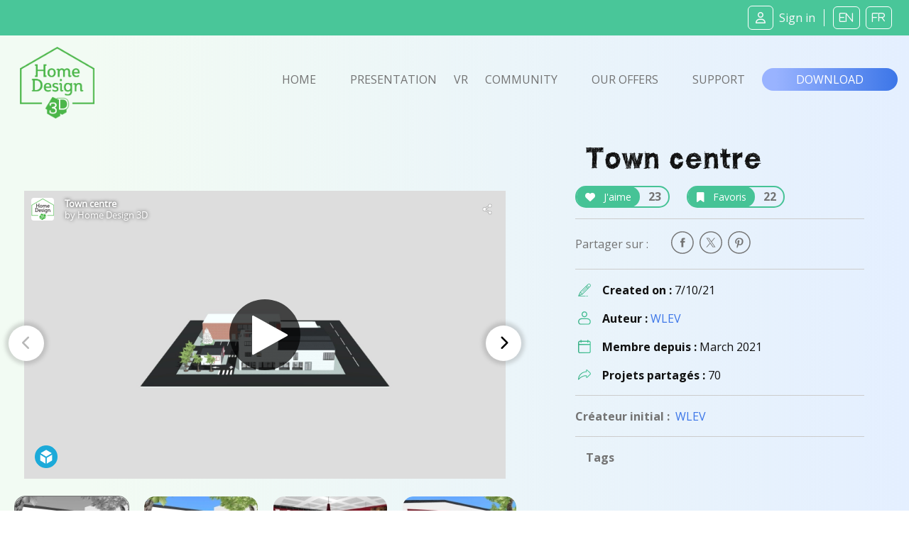

--- FILE ---
content_type: image/svg+xml
request_url: https://www.homedesign3d.net/assets/img/picto-svg/picto-share-vert.svg
body_size: 2348
content:
<?xml version="1.0" encoding="UTF-8" standalone="no"?>
<!DOCTYPE svg PUBLIC "-//W3C//DTD SVG 1.1//EN" "http://www.w3.org/Graphics/SVG/1.1/DTD/svg11.dtd">
<svg width="100%" height="100%" viewBox="0 0 117 99" version="1.1" xmlns="http://www.w3.org/2000/svg" xmlns:xlink="http://www.w3.org/1999/xlink" xml:space="preserve" xmlns:serif="http://www.serif.com/" style="fill-rule:evenodd;clip-rule:evenodd;stroke-linejoin:round;stroke-miterlimit:2;">
    <g transform="matrix(1,0,0,1,-15075,-7269)">
        <g transform="matrix(1.77674,0,0,5.41193,16336.5,-43232.1)">
            <g id="PICTO---Share---Vert" serif:id="PICTO - Share - Vert" transform="matrix(0.128201,0,0,0.0420885,-710.005,9329.77)">
                <path d="M494.533,172.016L378.634,56.117C369.071,46.554 359.371,41.705 349.805,41.705C336.671,41.705 321.333,51.695 321.333,79.85L321.333,119.308C237.129,122.978 158.494,157.511 98.518,217.484C34.994,281.003 0.007,365.459 0,455.292C-0.001,461.746 4.128,467.478 10.25,469.521C11.812,470.042 13.413,470.294 14.998,470.294C19.625,470.294 24.104,468.147 26.993,464.303C97.81,370.038 204.431,314.33 321.333,309.931L321.333,348.78C321.333,376.934 336.67,386.925 349.804,386.926L349.805,386.926C359.371,386.926 369.072,382.077 378.634,372.514L494.532,256.614C505.797,245.352 512,230.33 512,214.316C512,198.301 505.797,183.279 494.533,172.016ZM473.32,235.401L357.421,351.302C355.198,353.525 353.357,354.929 351.999,355.782C351.642,354.219 351.333,351.924 351.333,348.781L351.333,294.65C351.333,286.366 344.617,279.65 336.333,279.65C269.686,279.65 206.001,294.92 147.05,325.034C104.73,346.653 66.044,375.755 33.283,410.413C55.077,262.716 182.679,148.982 336.333,148.982C344.617,148.982 351.333,142.266 351.333,133.982L351.333,79.85C351.333,76.707 351.642,74.412 351.998,72.85C353.356,73.703 355.198,75.107 357.421,77.33L473.32,193.23C478.918,198.827 482,206.315 482,214.316C482,222.316 478.918,229.804 473.32,235.401Z" style="fill:url(#_Linear1);fill-rule:nonzero;"/>
            </g>
        </g>
    </g>
    <defs>
        <linearGradient id="_Linear1" x1="0" y1="0" x2="1" y2="0" gradientUnits="userSpaceOnUse" gradientTransform="matrix(512,0,0,512,-1.81602e-07,256)"><stop offset="0" style="stop-color:rgb(55,176,133);stop-opacity:1"/><stop offset="1" style="stop-color:rgb(73,198,153);stop-opacity:1"/></linearGradient>
    </defs>
</svg>
